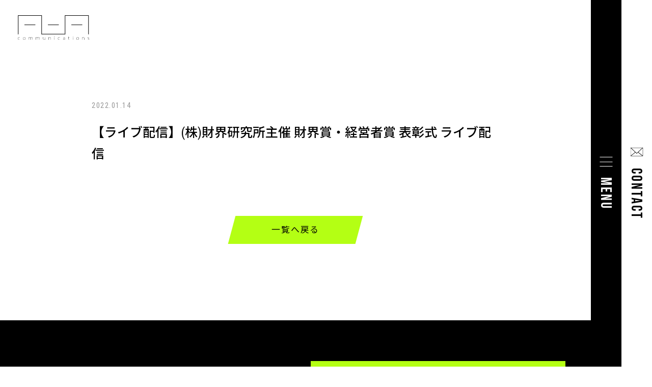

--- FILE ---
content_type: text/html; charset=UTF-8
request_url: https://aaa-com.net/%E3%80%90%E3%83%A9%E3%82%A4%E3%83%96%E9%85%8D%E4%BF%A1%E3%80%91%E6%A0%AA%E8%B2%A1%E7%95%8C%E7%A0%94%E7%A9%B6%E6%89%80%E4%B8%BB%E5%82%AC-%E8%B2%A1%E7%95%8C%E8%B3%9E%E3%83%BB%E7%B5%8C%E5%96%B6/
body_size: 9338
content:
<!doctype html>

<!--[if lt IE 7]><html lang="ja" class="no-js lt-ie9 lt-ie8 lt-ie7"><![endif]-->
<!--[if (IE 7)&!(IEMobile)]><html lang="ja" class="no-js lt-ie9 lt-ie8"><![endif]-->
<!--[if (IE 8)&!(IEMobile)]><html lang="ja" class="no-js lt-ie9"><![endif]-->
<!--[if gt IE 8]><!-->
<html lang="ja" class="no-js">
<!--<![endif]-->

<head>
	
	<meta charset="utf-8">

	<meta http-equiv="X-UA-Compatible" content="IE=edge">

	<title>
		【ライブ配信】(株)財界研究所主催 財界賞・経営者賞 表彰式 ライブ配信 | 【イベント企画制作/ライブ配信】トリプルエイ・コミュニケーションズ	</title>

	<meta name="HandheldFriendly" content="True">
	<meta name="MobileOptimized" content="320">
	<meta name="viewport" content="width=device-width, initial-scale=1" />
	<meta name="format-detection" content="telephone=no">

	<link rel="apple-touch-icon" href="https://aaa-com.net/wp/wp-content/themes/aaa/library/images/apple-touch-icon.png">
	<link rel="icon" href="https://aaa-com.net/wp/wp-content/themes/aaa/favicon.png">

	<!--[if IE]>
			<link rel="shortcut icon" href="https://aaa-com.net/wp/wp-content/themes/aaa/favicon.ico">
		<![endif]-->

	<meta name="msapplication-TileColor" content="#f01d4f">
	<meta name="msapplication-TileImage" content="https://aaa-com.net/wp/wp-content/themes/aaa/library/images/win8-tile-icon.png">
	<meta name="theme-color" content="#121212">

	<link rel="pingback" href="https://aaa-com.net/wp/xmlrpc.php">
	<link rel="preconnect" href="https://fonts.googleapis.com">
	<link rel="preconnect" href="https://fonts.gstatic.com" crossorigin>
	<link href="https://fonts.googleapis.com/css2?family=Noto+Sans+JP:wght@300;400;500;700&family=Roboto+Condensed:wght@300;400;700&display=swap" rel="stylesheet">
	<link rel="stylesheet" href="https://use.typekit.net/czl4wve.css">
	<link href="https://use.fontawesome.com/releases/v5.15.3/css/all.css" rel="stylesheet">

	
	<meta name='robots' content='max-image-preview:large' />

<!-- Google Tag Manager for WordPress by gtm4wp.com -->
<script data-cfasync="false" data-pagespeed-no-defer>
	var gtm4wp_datalayer_name = "dataLayer";
	var dataLayer = dataLayer || [];
</script>
<!-- End Google Tag Manager for WordPress by gtm4wp.com --><link rel='dns-prefetch' href='//fonts.googleapis.com' />
<link rel="alternate" type="application/rss+xml" title="【イベント企画制作/ライブ配信】トリプルエイ・コミュニケーションズ &raquo; フィード" href="https://aaa-com.net/feed/" />
<link rel="alternate" type="application/rss+xml" title="【イベント企画制作/ライブ配信】トリプルエイ・コミュニケーションズ &raquo; コメントフィード" href="https://aaa-com.net/comments/feed/" />
<link rel="alternate" title="oEmbed (JSON)" type="application/json+oembed" href="https://aaa-com.net/wp-json/oembed/1.0/embed?url=https%3A%2F%2Faaa-com.net%2F%25e3%2580%2590%25e3%2583%25a9%25e3%2582%25a4%25e3%2583%2596%25e9%2585%258d%25e4%25bf%25a1%25e3%2580%2591%25e6%25a0%25aa%25e8%25b2%25a1%25e7%2595%258c%25e7%25a0%2594%25e7%25a9%25b6%25e6%2589%2580%25e4%25b8%25bb%25e5%2582%25ac-%25e8%25b2%25a1%25e7%2595%258c%25e8%25b3%259e%25e3%2583%25bb%25e7%25b5%258c%25e5%2596%25b6%2F" />
<link rel="alternate" title="oEmbed (XML)" type="text/xml+oembed" href="https://aaa-com.net/wp-json/oembed/1.0/embed?url=https%3A%2F%2Faaa-com.net%2F%25e3%2580%2590%25e3%2583%25a9%25e3%2582%25a4%25e3%2583%2596%25e9%2585%258d%25e4%25bf%25a1%25e3%2580%2591%25e6%25a0%25aa%25e8%25b2%25a1%25e7%2595%258c%25e7%25a0%2594%25e7%25a9%25b6%25e6%2589%2580%25e4%25b8%25bb%25e5%2582%25ac-%25e8%25b2%25a1%25e7%2595%258c%25e8%25b3%259e%25e3%2583%25bb%25e7%25b5%258c%25e5%2596%25b6%2F&#038;format=xml" />
<style id='wp-img-auto-sizes-contain-inline-css' type='text/css'>
img:is([sizes=auto i],[sizes^="auto," i]){contain-intrinsic-size:3000px 1500px}
/*# sourceURL=wp-img-auto-sizes-contain-inline-css */
</style>
<style id='wp-emoji-styles-inline-css' type='text/css'>

	img.wp-smiley, img.emoji {
		display: inline !important;
		border: none !important;
		box-shadow: none !important;
		height: 1em !important;
		width: 1em !important;
		margin: 0 0.07em !important;
		vertical-align: -0.1em !important;
		background: none !important;
		padding: 0 !important;
	}
/*# sourceURL=wp-emoji-styles-inline-css */
</style>
<style id='wp-block-library-inline-css' type='text/css'>
:root{--wp-block-synced-color:#7a00df;--wp-block-synced-color--rgb:122,0,223;--wp-bound-block-color:var(--wp-block-synced-color);--wp-editor-canvas-background:#ddd;--wp-admin-theme-color:#007cba;--wp-admin-theme-color--rgb:0,124,186;--wp-admin-theme-color-darker-10:#006ba1;--wp-admin-theme-color-darker-10--rgb:0,107,160.5;--wp-admin-theme-color-darker-20:#005a87;--wp-admin-theme-color-darker-20--rgb:0,90,135;--wp-admin-border-width-focus:2px}@media (min-resolution:192dpi){:root{--wp-admin-border-width-focus:1.5px}}.wp-element-button{cursor:pointer}:root .has-very-light-gray-background-color{background-color:#eee}:root .has-very-dark-gray-background-color{background-color:#313131}:root .has-very-light-gray-color{color:#eee}:root .has-very-dark-gray-color{color:#313131}:root .has-vivid-green-cyan-to-vivid-cyan-blue-gradient-background{background:linear-gradient(135deg,#00d084,#0693e3)}:root .has-purple-crush-gradient-background{background:linear-gradient(135deg,#34e2e4,#4721fb 50%,#ab1dfe)}:root .has-hazy-dawn-gradient-background{background:linear-gradient(135deg,#faaca8,#dad0ec)}:root .has-subdued-olive-gradient-background{background:linear-gradient(135deg,#fafae1,#67a671)}:root .has-atomic-cream-gradient-background{background:linear-gradient(135deg,#fdd79a,#004a59)}:root .has-nightshade-gradient-background{background:linear-gradient(135deg,#330968,#31cdcf)}:root .has-midnight-gradient-background{background:linear-gradient(135deg,#020381,#2874fc)}:root{--wp--preset--font-size--normal:16px;--wp--preset--font-size--huge:42px}.has-regular-font-size{font-size:1em}.has-larger-font-size{font-size:2.625em}.has-normal-font-size{font-size:var(--wp--preset--font-size--normal)}.has-huge-font-size{font-size:var(--wp--preset--font-size--huge)}.has-text-align-center{text-align:center}.has-text-align-left{text-align:left}.has-text-align-right{text-align:right}.has-fit-text{white-space:nowrap!important}#end-resizable-editor-section{display:none}.aligncenter{clear:both}.items-justified-left{justify-content:flex-start}.items-justified-center{justify-content:center}.items-justified-right{justify-content:flex-end}.items-justified-space-between{justify-content:space-between}.screen-reader-text{border:0;clip-path:inset(50%);height:1px;margin:-1px;overflow:hidden;padding:0;position:absolute;width:1px;word-wrap:normal!important}.screen-reader-text:focus{background-color:#ddd;clip-path:none;color:#444;display:block;font-size:1em;height:auto;left:5px;line-height:normal;padding:15px 23px 14px;text-decoration:none;top:5px;width:auto;z-index:100000}html :where(.has-border-color){border-style:solid}html :where([style*=border-top-color]){border-top-style:solid}html :where([style*=border-right-color]){border-right-style:solid}html :where([style*=border-bottom-color]){border-bottom-style:solid}html :where([style*=border-left-color]){border-left-style:solid}html :where([style*=border-width]){border-style:solid}html :where([style*=border-top-width]){border-top-style:solid}html :where([style*=border-right-width]){border-right-style:solid}html :where([style*=border-bottom-width]){border-bottom-style:solid}html :where([style*=border-left-width]){border-left-style:solid}html :where(img[class*=wp-image-]){height:auto;max-width:100%}:where(figure){margin:0 0 1em}html :where(.is-position-sticky){--wp-admin--admin-bar--position-offset:var(--wp-admin--admin-bar--height,0px)}@media screen and (max-width:600px){html :where(.is-position-sticky){--wp-admin--admin-bar--position-offset:0px}}

/*# sourceURL=wp-block-library-inline-css */
</style><style id='global-styles-inline-css' type='text/css'>
:root{--wp--preset--aspect-ratio--square: 1;--wp--preset--aspect-ratio--4-3: 4/3;--wp--preset--aspect-ratio--3-4: 3/4;--wp--preset--aspect-ratio--3-2: 3/2;--wp--preset--aspect-ratio--2-3: 2/3;--wp--preset--aspect-ratio--16-9: 16/9;--wp--preset--aspect-ratio--9-16: 9/16;--wp--preset--color--black: #000000;--wp--preset--color--cyan-bluish-gray: #abb8c3;--wp--preset--color--white: #ffffff;--wp--preset--color--pale-pink: #f78da7;--wp--preset--color--vivid-red: #cf2e2e;--wp--preset--color--luminous-vivid-orange: #ff6900;--wp--preset--color--luminous-vivid-amber: #fcb900;--wp--preset--color--light-green-cyan: #7bdcb5;--wp--preset--color--vivid-green-cyan: #00d084;--wp--preset--color--pale-cyan-blue: #8ed1fc;--wp--preset--color--vivid-cyan-blue: #0693e3;--wp--preset--color--vivid-purple: #9b51e0;--wp--preset--gradient--vivid-cyan-blue-to-vivid-purple: linear-gradient(135deg,rgb(6,147,227) 0%,rgb(155,81,224) 100%);--wp--preset--gradient--light-green-cyan-to-vivid-green-cyan: linear-gradient(135deg,rgb(122,220,180) 0%,rgb(0,208,130) 100%);--wp--preset--gradient--luminous-vivid-amber-to-luminous-vivid-orange: linear-gradient(135deg,rgb(252,185,0) 0%,rgb(255,105,0) 100%);--wp--preset--gradient--luminous-vivid-orange-to-vivid-red: linear-gradient(135deg,rgb(255,105,0) 0%,rgb(207,46,46) 100%);--wp--preset--gradient--very-light-gray-to-cyan-bluish-gray: linear-gradient(135deg,rgb(238,238,238) 0%,rgb(169,184,195) 100%);--wp--preset--gradient--cool-to-warm-spectrum: linear-gradient(135deg,rgb(74,234,220) 0%,rgb(151,120,209) 20%,rgb(207,42,186) 40%,rgb(238,44,130) 60%,rgb(251,105,98) 80%,rgb(254,248,76) 100%);--wp--preset--gradient--blush-light-purple: linear-gradient(135deg,rgb(255,206,236) 0%,rgb(152,150,240) 100%);--wp--preset--gradient--blush-bordeaux: linear-gradient(135deg,rgb(254,205,165) 0%,rgb(254,45,45) 50%,rgb(107,0,62) 100%);--wp--preset--gradient--luminous-dusk: linear-gradient(135deg,rgb(255,203,112) 0%,rgb(199,81,192) 50%,rgb(65,88,208) 100%);--wp--preset--gradient--pale-ocean: linear-gradient(135deg,rgb(255,245,203) 0%,rgb(182,227,212) 50%,rgb(51,167,181) 100%);--wp--preset--gradient--electric-grass: linear-gradient(135deg,rgb(202,248,128) 0%,rgb(113,206,126) 100%);--wp--preset--gradient--midnight: linear-gradient(135deg,rgb(2,3,129) 0%,rgb(40,116,252) 100%);--wp--preset--font-size--small: 13px;--wp--preset--font-size--medium: 20px;--wp--preset--font-size--large: 36px;--wp--preset--font-size--x-large: 42px;--wp--preset--spacing--20: 0.44rem;--wp--preset--spacing--30: 0.67rem;--wp--preset--spacing--40: 1rem;--wp--preset--spacing--50: 1.5rem;--wp--preset--spacing--60: 2.25rem;--wp--preset--spacing--70: 3.38rem;--wp--preset--spacing--80: 5.06rem;--wp--preset--shadow--natural: 6px 6px 9px rgba(0, 0, 0, 0.2);--wp--preset--shadow--deep: 12px 12px 50px rgba(0, 0, 0, 0.4);--wp--preset--shadow--sharp: 6px 6px 0px rgba(0, 0, 0, 0.2);--wp--preset--shadow--outlined: 6px 6px 0px -3px rgb(255, 255, 255), 6px 6px rgb(0, 0, 0);--wp--preset--shadow--crisp: 6px 6px 0px rgb(0, 0, 0);}:where(.is-layout-flex){gap: 0.5em;}:where(.is-layout-grid){gap: 0.5em;}body .is-layout-flex{display: flex;}.is-layout-flex{flex-wrap: wrap;align-items: center;}.is-layout-flex > :is(*, div){margin: 0;}body .is-layout-grid{display: grid;}.is-layout-grid > :is(*, div){margin: 0;}:where(.wp-block-columns.is-layout-flex){gap: 2em;}:where(.wp-block-columns.is-layout-grid){gap: 2em;}:where(.wp-block-post-template.is-layout-flex){gap: 1.25em;}:where(.wp-block-post-template.is-layout-grid){gap: 1.25em;}.has-black-color{color: var(--wp--preset--color--black) !important;}.has-cyan-bluish-gray-color{color: var(--wp--preset--color--cyan-bluish-gray) !important;}.has-white-color{color: var(--wp--preset--color--white) !important;}.has-pale-pink-color{color: var(--wp--preset--color--pale-pink) !important;}.has-vivid-red-color{color: var(--wp--preset--color--vivid-red) !important;}.has-luminous-vivid-orange-color{color: var(--wp--preset--color--luminous-vivid-orange) !important;}.has-luminous-vivid-amber-color{color: var(--wp--preset--color--luminous-vivid-amber) !important;}.has-light-green-cyan-color{color: var(--wp--preset--color--light-green-cyan) !important;}.has-vivid-green-cyan-color{color: var(--wp--preset--color--vivid-green-cyan) !important;}.has-pale-cyan-blue-color{color: var(--wp--preset--color--pale-cyan-blue) !important;}.has-vivid-cyan-blue-color{color: var(--wp--preset--color--vivid-cyan-blue) !important;}.has-vivid-purple-color{color: var(--wp--preset--color--vivid-purple) !important;}.has-black-background-color{background-color: var(--wp--preset--color--black) !important;}.has-cyan-bluish-gray-background-color{background-color: var(--wp--preset--color--cyan-bluish-gray) !important;}.has-white-background-color{background-color: var(--wp--preset--color--white) !important;}.has-pale-pink-background-color{background-color: var(--wp--preset--color--pale-pink) !important;}.has-vivid-red-background-color{background-color: var(--wp--preset--color--vivid-red) !important;}.has-luminous-vivid-orange-background-color{background-color: var(--wp--preset--color--luminous-vivid-orange) !important;}.has-luminous-vivid-amber-background-color{background-color: var(--wp--preset--color--luminous-vivid-amber) !important;}.has-light-green-cyan-background-color{background-color: var(--wp--preset--color--light-green-cyan) !important;}.has-vivid-green-cyan-background-color{background-color: var(--wp--preset--color--vivid-green-cyan) !important;}.has-pale-cyan-blue-background-color{background-color: var(--wp--preset--color--pale-cyan-blue) !important;}.has-vivid-cyan-blue-background-color{background-color: var(--wp--preset--color--vivid-cyan-blue) !important;}.has-vivid-purple-background-color{background-color: var(--wp--preset--color--vivid-purple) !important;}.has-black-border-color{border-color: var(--wp--preset--color--black) !important;}.has-cyan-bluish-gray-border-color{border-color: var(--wp--preset--color--cyan-bluish-gray) !important;}.has-white-border-color{border-color: var(--wp--preset--color--white) !important;}.has-pale-pink-border-color{border-color: var(--wp--preset--color--pale-pink) !important;}.has-vivid-red-border-color{border-color: var(--wp--preset--color--vivid-red) !important;}.has-luminous-vivid-orange-border-color{border-color: var(--wp--preset--color--luminous-vivid-orange) !important;}.has-luminous-vivid-amber-border-color{border-color: var(--wp--preset--color--luminous-vivid-amber) !important;}.has-light-green-cyan-border-color{border-color: var(--wp--preset--color--light-green-cyan) !important;}.has-vivid-green-cyan-border-color{border-color: var(--wp--preset--color--vivid-green-cyan) !important;}.has-pale-cyan-blue-border-color{border-color: var(--wp--preset--color--pale-cyan-blue) !important;}.has-vivid-cyan-blue-border-color{border-color: var(--wp--preset--color--vivid-cyan-blue) !important;}.has-vivid-purple-border-color{border-color: var(--wp--preset--color--vivid-purple) !important;}.has-vivid-cyan-blue-to-vivid-purple-gradient-background{background: var(--wp--preset--gradient--vivid-cyan-blue-to-vivid-purple) !important;}.has-light-green-cyan-to-vivid-green-cyan-gradient-background{background: var(--wp--preset--gradient--light-green-cyan-to-vivid-green-cyan) !important;}.has-luminous-vivid-amber-to-luminous-vivid-orange-gradient-background{background: var(--wp--preset--gradient--luminous-vivid-amber-to-luminous-vivid-orange) !important;}.has-luminous-vivid-orange-to-vivid-red-gradient-background{background: var(--wp--preset--gradient--luminous-vivid-orange-to-vivid-red) !important;}.has-very-light-gray-to-cyan-bluish-gray-gradient-background{background: var(--wp--preset--gradient--very-light-gray-to-cyan-bluish-gray) !important;}.has-cool-to-warm-spectrum-gradient-background{background: var(--wp--preset--gradient--cool-to-warm-spectrum) !important;}.has-blush-light-purple-gradient-background{background: var(--wp--preset--gradient--blush-light-purple) !important;}.has-blush-bordeaux-gradient-background{background: var(--wp--preset--gradient--blush-bordeaux) !important;}.has-luminous-dusk-gradient-background{background: var(--wp--preset--gradient--luminous-dusk) !important;}.has-pale-ocean-gradient-background{background: var(--wp--preset--gradient--pale-ocean) !important;}.has-electric-grass-gradient-background{background: var(--wp--preset--gradient--electric-grass) !important;}.has-midnight-gradient-background{background: var(--wp--preset--gradient--midnight) !important;}.has-small-font-size{font-size: var(--wp--preset--font-size--small) !important;}.has-medium-font-size{font-size: var(--wp--preset--font-size--medium) !important;}.has-large-font-size{font-size: var(--wp--preset--font-size--large) !important;}.has-x-large-font-size{font-size: var(--wp--preset--font-size--x-large) !important;}
/*# sourceURL=global-styles-inline-css */
</style>

<style id='classic-theme-styles-inline-css' type='text/css'>
/*! This file is auto-generated */
.wp-block-button__link{color:#fff;background-color:#32373c;border-radius:9999px;box-shadow:none;text-decoration:none;padding:calc(.667em + 2px) calc(1.333em + 2px);font-size:1.125em}.wp-block-file__button{background:#32373c;color:#fff;text-decoration:none}
/*# sourceURL=/wp-includes/css/classic-themes.min.css */
</style>
<link rel='stylesheet' id='contact-form-7-css' href='https://aaa-com.net/wp/wp-content/plugins/contact-form-7/includes/css/styles.css' type='text/css' media='all' />
<link rel='stylesheet' id='googleFonts-css' href='//fonts.googleapis.com/css?family=Lato%3A400%2C700%2C400italic%2C700italic' type='text/css' media='all' />
<link rel='stylesheet' id='aaa-stylesheet-css' href='https://aaa-com.net/wp/wp-content/themes/aaa/library/css/style.css?202601220309' type='text/css' media='all' />
<script type="text/javascript" src="https://aaa-com.net/wp/wp-content/themes/aaa/library/js/libs/modernizr.custom.min.js" id="aaa-modernizr-js"></script>
<script type="text/javascript" src="https://aaa-com.net/wp/wp-includes/js/jquery/jquery.min.js" id="jquery-core-js"></script>
<script type="text/javascript" src="https://aaa-com.net/wp/wp-includes/js/jquery/jquery-migrate.min.js" id="jquery-migrate-js"></script>
<link rel="https://api.w.org/" href="https://aaa-com.net/wp-json/" /><link rel="alternate" title="JSON" type="application/json" href="https://aaa-com.net/wp-json/wp/v2/posts/690" /><link rel="canonical" href="https://aaa-com.net/%e3%80%90%e3%83%a9%e3%82%a4%e3%83%96%e9%85%8d%e4%bf%a1%e3%80%91%e6%a0%aa%e8%b2%a1%e7%95%8c%e7%a0%94%e7%a9%b6%e6%89%80%e4%b8%bb%e5%82%ac-%e8%b2%a1%e7%95%8c%e8%b3%9e%e3%83%bb%e7%b5%8c%e5%96%b6/" />
<link rel='shortlink' href='https://aaa-com.net/?p=690' />

<!-- Google Tag Manager for WordPress by gtm4wp.com -->
<!-- GTM Container placement set to automatic -->
<script data-cfasync="false" data-pagespeed-no-defer type="text/javascript">
	var dataLayer_content = {"pagePostType":"post","pagePostType2":"single-post","pageCategory":["news","livestreaming"],"pagePostAuthor":"aaa"};
	dataLayer.push( dataLayer_content );
</script>
<script data-cfasync="false">
(function(w,d,s,l,i){w[l]=w[l]||[];w[l].push({'gtm.start':
new Date().getTime(),event:'gtm.js'});var f=d.getElementsByTagName(s)[0],
j=d.createElement(s),dl=l!='dataLayer'?'&l='+l:'';j.async=true;j.src=
'//www.googletagmanager.com/gtm.'+'js?id='+i+dl;f.parentNode.insertBefore(j,f);
})(window,document,'script','dataLayer','GTM-KL8MVZF');
</script>
<!-- End Google Tag Manager -->
<!-- End Google Tag Manager for WordPress by gtm4wp.com --><noscript><style>.lazyload[data-src]{display:none !important;}</style></noscript><style>.lazyload{background-image:none !important;}.lazyload:before{background-image:none !important;}</style>
</head>

<body class="wp-singular post-template-default single single-post postid-690 single-format-standard wp-theme-aaa" itemscope itemtype="http://schema.org/WebPage">
<script data-cfasync="false" data-no-defer="1">var ewww_webp_supported=false;</script>

	<div id="container">

		<header class="header" role="banner" itemscope itemtype="http://schema.org/WPHeader">

			<div id="inner-header" class="cf">

				<div class="inner">

					<p id="logo" class="logo h1" itemscope itemtype="http://schema.org/Organization">
						<a href="https://aaa-com.net" rel="nofollow"></a>
					</p>

				</div>
				<!--/.inner-->

			</div>
			<!--/#inner-header-->

		</header>

<main role="main" itemscope itemprop="mainContentOfPage" itemtype="http://schema.org/Blog">

	
		<article id="post-690" class="cf post-690 post type-post status-publish format-standard hentry category-news category-livestreaming" role="article" itemscope itemprop="blogPost" itemtype="http://schema.org/BlogPosting">

  <section class="entry-content bg_wh bg_wh03 cf" itemprop="articleBody">
    <div class="container800">

      <p class="post-date_single">
        2022.01.14      </p>

      <h1 class="entry-title single-title" itemprop="headline" rel="bookmark">
        【ライブ配信】(株)財界研究所主催 財界賞・経営者賞 表彰式 ライブ配信      </h1>

      
      <div class="post-linkbtn-wrap">

        
          <a href="https://aaa-com.net/category/livestreaming/" class="link-btn01">
            <span class="text">一覧へ戻る</span>
          </a>

        
      </div>
      <!--/.post-linkbtn-wrap-->

    </div>
    <!--/.container800-->
  </section>

</article>

	
	</main>

			<footer class="footer" role="contentinfo" itemscope itemtype="http://schema.org/WPFooter">
				<div class="footer-inner cf">
					<div class="cta-wrap">
						<div class="row">
							<div class="col-1">
								<div class="text-wrap">
									<p class="text text01">ご相談・ご意見・ご質問など<br class="sp">お気軽にお問い合わせください。</p>
								</div>
								<!--/.text-wrap-->
							</div>
							<!--/.col-1-->

							<div class="col-1">
								<a href="https://aaa-com.net/contact/" class="btn">
									<span class="text text_en">CONTACT</span>
									<span class="text text_jp">お問い合わせ</span>
								</a>
							</div>
							<!--/.col-1-->
						</div>
						<!--/.row-->
					</div>
					<!--/.cta-wrap-->

					<div class="nav-wrap01">
						<p class="logo_nav" itemscope itemtype="http://schema.org/Organization">
							<a href="https://aaa-com.net" rel="nofollow">
								<img src="[data-uri]" alt="トリプルエイ・コミュニケーションズ" data-src="https://aaa-com.net/wp/wp-content/themes/aaa/library/images/common/logo_wh.svg" decoding="async" class="lazyload"><noscript><img src="https://aaa-com.net/wp/wp-content/themes/aaa/library/images/common/logo_wh.svg" alt="トリプルエイ・コミュニケーションズ" data-eio="l"></noscript>
							</a>
						</p>

						<nav role="navigation" itemscope itemtype="http://schema.org/SiteNavigationElement">

							<ul id="menu-gnav" class="nav top-nav cf"><li id="menu-item-142" class="menu-item menu-item-type-post_type menu-item-object-page menu-item-142"><a href="https://aaa-com.net/event/">EVENT</a></li>
<li id="menu-item-145" class="menu-item menu-item-type-post_type menu-item-object-page menu-item-145"><a href="https://aaa-com.net/pr/">PR</a></li>
<li id="menu-item-139" class="menu-item menu-item-type-post_type menu-item-object-page menu-item-139"><a href="https://aaa-com.net/casting/">CASTING</a></li>
<li id="menu-item-143" class="menu-item menu-item-type-post_type menu-item-object-page menu-item-143"><a href="https://aaa-com.net/livestreaming/">LIVE STREAMING</a></li>
<li id="menu-item-146" class="menu-item menu-item-type-post_type menu-item-object-page menu-item-146"><a href="https://aaa-com.net/video-production/">VIDEO</a></li>
<li id="menu-item-144" class="menu-item menu-item-type-post_type menu-item-object-page menu-item-144"><a href="https://aaa-com.net/novelty/">NOVELTY</a></li>
<li id="menu-item-140" class="menu-item menu-item-type-post_type menu-item-object-page menu-item-140"><a href="https://aaa-com.net/companyprofile/">COMPANY</a></li>
<li id="menu-item-141" class="menu-item menu-item-type-post_type menu-item-object-page menu-item-141"><a href="https://aaa-com.net/contact/">CONTACT</a></li>
</ul>
						</nav>

					</div>
					<!--/.nav-wrap01-->

					<p class="source-org copyright">&copy; AAA COMUNICATIONS</p>

				</div>

			</footer>

			</div>

			<div id="nav-drawer">
				<input id="nav-input" type="checkbox" class="nav-unshown">
				<div class="menu-bar menu-bar_menu">
					<label id="nav-open" class="label" for="nav-input">
						<span class="line-wrap">
							<span></span>
							<span></span>
							<span></span>
						</span>

						<span class="text"></span>
					</label>
				</div>
				<!--/.menu-bar-->

				<div id="nav-content">
					<div class="nav-content-inner">

						<div class="nav-wrap01">
							<p class="logo_nav" itemscope itemtype="http://schema.org/Organization">
								<a href="https://aaa-com.net" rel="nofollow">
									<img src="[data-uri]" alt="トリプルエイ・コミュニケーションズ" data-src="https://aaa-com.net/wp/wp-content/themes/aaa/library/images/common/logo_wh.svg" decoding="async" class="lazyload"><noscript><img src="https://aaa-com.net/wp/wp-content/themes/aaa/library/images/common/logo_wh.svg" alt="トリプルエイ・コミュニケーションズ" data-eio="l"></noscript>
								</a>
							</p>

							<nav role="navigation" itemscope itemtype="http://schema.org/SiteNavigationElement">

								<ul id="menu-gnav-1" class="nav top-nav cf"><li class="menu-item menu-item-type-post_type menu-item-object-page menu-item-142"><a href="https://aaa-com.net/event/">EVENT</a></li>
<li class="menu-item menu-item-type-post_type menu-item-object-page menu-item-145"><a href="https://aaa-com.net/pr/">PR</a></li>
<li class="menu-item menu-item-type-post_type menu-item-object-page menu-item-139"><a href="https://aaa-com.net/casting/">CASTING</a></li>
<li class="menu-item menu-item-type-post_type menu-item-object-page menu-item-143"><a href="https://aaa-com.net/livestreaming/">LIVE STREAMING</a></li>
<li class="menu-item menu-item-type-post_type menu-item-object-page menu-item-146"><a href="https://aaa-com.net/video-production/">VIDEO</a></li>
<li class="menu-item menu-item-type-post_type menu-item-object-page menu-item-144"><a href="https://aaa-com.net/novelty/">NOVELTY</a></li>
<li class="menu-item menu-item-type-post_type menu-item-object-page menu-item-140"><a href="https://aaa-com.net/companyprofile/">COMPANY</a></li>
<li class="menu-item menu-item-type-post_type menu-item-object-page menu-item-141"><a href="https://aaa-com.net/contact/">CONTACT</a></li>
</ul>
							</nav>

						</div>
						<!--/.nav-wrap01-->

					</div>
					<!--/.nav-content-inner-->
				</div>
				<!--/#nav-content-->
			</div>
			<!--/#nav-drawer-->

			<div class="menu-bar menu-bar_contact">
				<a href="https://aaa-com.net/contact/" class="label">
					<img class="icon lazyload" src="[data-uri]" alt="CONTACT" data-src="https://aaa-com.net/wp/wp-content/themes/aaa/library/images/common/icon_mail01.svg" decoding="async"><noscript><img class="icon" src="https://aaa-com.net/wp/wp-content/themes/aaa/library/images/common/icon_mail01.svg" alt="CONTACT" data-eio="l"></noscript>
					<span class="text">CONTACT</span>
				</a>
			</div>
			<!--/.menu-bar-->

			<script src="https://ajax.googleapis.com/ajax/libs/jquery/3.5.1/jquery.min.js"></script>

			
			
			
			<script type="speculationrules">
{"prefetch":[{"source":"document","where":{"and":[{"href_matches":"/*"},{"not":{"href_matches":["/wp/wp-*.php","/wp/wp-admin/*","/wp/wp-content/uploads/*","/wp/wp-content/*","/wp/wp-content/plugins/*","/wp/wp-content/themes/aaa/*","/*\\?(.+)"]}},{"not":{"selector_matches":"a[rel~=\"nofollow\"]"}},{"not":{"selector_matches":".no-prefetch, .no-prefetch a"}}]},"eagerness":"conservative"}]}
</script>
<script type="text/javascript" id="eio-lazy-load-js-before">
/* <![CDATA[ */
var eio_lazy_vars = {"exactdn_domain":"","skip_autoscale":0,"threshold":0};
//# sourceURL=eio-lazy-load-js-before
/* ]]> */
</script>
<script type="text/javascript" src="https://aaa-com.net/wp/wp-content/plugins/ewww-image-optimizer/includes/lazysizes.min.js" id="eio-lazy-load-js"></script>
<script type="text/javascript" src="https://aaa-com.net/wp/wp-includes/js/dist/hooks.min.js" id="wp-hooks-js"></script>
<script type="text/javascript" src="https://aaa-com.net/wp/wp-includes/js/dist/i18n.min.js" id="wp-i18n-js"></script>
<script type="text/javascript" id="wp-i18n-js-after">
/* <![CDATA[ */
wp.i18n.setLocaleData( { 'text direction\u0004ltr': [ 'ltr' ] } );
//# sourceURL=wp-i18n-js-after
/* ]]> */
</script>
<script type="text/javascript" src="https://aaa-com.net/wp/wp-content/plugins/contact-form-7/includes/swv/js/index.js" id="swv-js"></script>
<script type="text/javascript" id="contact-form-7-js-translations">
/* <![CDATA[ */
( function( domain, translations ) {
	var localeData = translations.locale_data[ domain ] || translations.locale_data.messages;
	localeData[""].domain = domain;
	wp.i18n.setLocaleData( localeData, domain );
} )( "contact-form-7", {"translation-revision-date":"2025-11-30 08:12:23+0000","generator":"GlotPress\/4.0.3","domain":"messages","locale_data":{"messages":{"":{"domain":"messages","plural-forms":"nplurals=1; plural=0;","lang":"ja_JP"},"This contact form is placed in the wrong place.":["\u3053\u306e\u30b3\u30f3\u30bf\u30af\u30c8\u30d5\u30a9\u30fc\u30e0\u306f\u9593\u9055\u3063\u305f\u4f4d\u7f6e\u306b\u7f6e\u304b\u308c\u3066\u3044\u307e\u3059\u3002"],"Error:":["\u30a8\u30e9\u30fc:"]}},"comment":{"reference":"includes\/js\/index.js"}} );
//# sourceURL=contact-form-7-js-translations
/* ]]> */
</script>
<script type="text/javascript" id="contact-form-7-js-before">
/* <![CDATA[ */
var wpcf7 = {
    "api": {
        "root": "https:\/\/aaa-com.net\/wp-json\/",
        "namespace": "contact-form-7\/v1"
    }
};
//# sourceURL=contact-form-7-js-before
/* ]]> */
</script>
<script type="text/javascript" src="https://aaa-com.net/wp/wp-content/plugins/contact-form-7/includes/js/index.js" id="contact-form-7-js"></script>
<script type="text/javascript" src="https://aaa-com.net/wp/wp-content/themes/aaa/library/js/scripts.js" id="aaa-js-js"></script>
<script id="wp-emoji-settings" type="application/json">
{"baseUrl":"https://s.w.org/images/core/emoji/17.0.2/72x72/","ext":".png","svgUrl":"https://s.w.org/images/core/emoji/17.0.2/svg/","svgExt":".svg","source":{"concatemoji":"https://aaa-com.net/wp/wp-includes/js/wp-emoji-release.min.js"}}
</script>
<script type="module">
/* <![CDATA[ */
/*! This file is auto-generated */
const a=JSON.parse(document.getElementById("wp-emoji-settings").textContent),o=(window._wpemojiSettings=a,"wpEmojiSettingsSupports"),s=["flag","emoji"];function i(e){try{var t={supportTests:e,timestamp:(new Date).valueOf()};sessionStorage.setItem(o,JSON.stringify(t))}catch(e){}}function c(e,t,n){e.clearRect(0,0,e.canvas.width,e.canvas.height),e.fillText(t,0,0);t=new Uint32Array(e.getImageData(0,0,e.canvas.width,e.canvas.height).data);e.clearRect(0,0,e.canvas.width,e.canvas.height),e.fillText(n,0,0);const a=new Uint32Array(e.getImageData(0,0,e.canvas.width,e.canvas.height).data);return t.every((e,t)=>e===a[t])}function p(e,t){e.clearRect(0,0,e.canvas.width,e.canvas.height),e.fillText(t,0,0);var n=e.getImageData(16,16,1,1);for(let e=0;e<n.data.length;e++)if(0!==n.data[e])return!1;return!0}function u(e,t,n,a){switch(t){case"flag":return n(e,"\ud83c\udff3\ufe0f\u200d\u26a7\ufe0f","\ud83c\udff3\ufe0f\u200b\u26a7\ufe0f")?!1:!n(e,"\ud83c\udde8\ud83c\uddf6","\ud83c\udde8\u200b\ud83c\uddf6")&&!n(e,"\ud83c\udff4\udb40\udc67\udb40\udc62\udb40\udc65\udb40\udc6e\udb40\udc67\udb40\udc7f","\ud83c\udff4\u200b\udb40\udc67\u200b\udb40\udc62\u200b\udb40\udc65\u200b\udb40\udc6e\u200b\udb40\udc67\u200b\udb40\udc7f");case"emoji":return!a(e,"\ud83e\u1fac8")}return!1}function f(e,t,n,a){let r;const o=(r="undefined"!=typeof WorkerGlobalScope&&self instanceof WorkerGlobalScope?new OffscreenCanvas(300,150):document.createElement("canvas")).getContext("2d",{willReadFrequently:!0}),s=(o.textBaseline="top",o.font="600 32px Arial",{});return e.forEach(e=>{s[e]=t(o,e,n,a)}),s}function r(e){var t=document.createElement("script");t.src=e,t.defer=!0,document.head.appendChild(t)}a.supports={everything:!0,everythingExceptFlag:!0},new Promise(t=>{let n=function(){try{var e=JSON.parse(sessionStorage.getItem(o));if("object"==typeof e&&"number"==typeof e.timestamp&&(new Date).valueOf()<e.timestamp+604800&&"object"==typeof e.supportTests)return e.supportTests}catch(e){}return null}();if(!n){if("undefined"!=typeof Worker&&"undefined"!=typeof OffscreenCanvas&&"undefined"!=typeof URL&&URL.createObjectURL&&"undefined"!=typeof Blob)try{var e="postMessage("+f.toString()+"("+[JSON.stringify(s),u.toString(),c.toString(),p.toString()].join(",")+"));",a=new Blob([e],{type:"text/javascript"});const r=new Worker(URL.createObjectURL(a),{name:"wpTestEmojiSupports"});return void(r.onmessage=e=>{i(n=e.data),r.terminate(),t(n)})}catch(e){}i(n=f(s,u,c,p))}t(n)}).then(e=>{for(const n in e)a.supports[n]=e[n],a.supports.everything=a.supports.everything&&a.supports[n],"flag"!==n&&(a.supports.everythingExceptFlag=a.supports.everythingExceptFlag&&a.supports[n]);var t;a.supports.everythingExceptFlag=a.supports.everythingExceptFlag&&!a.supports.flag,a.supports.everything||((t=a.source||{}).concatemoji?r(t.concatemoji):t.wpemoji&&t.twemoji&&(r(t.twemoji),r(t.wpemoji)))});
//# sourceURL=https://aaa-com.net/wp/wp-includes/js/wp-emoji-loader.min.js
/* ]]> */
</script>

			</body>

			</html>


--- FILE ---
content_type: image/svg+xml
request_url: https://aaa-com.net/wp/wp-content/themes/aaa/library/images/common/logo.svg
body_size: 1083
content:
<svg xmlns="http://www.w3.org/2000/svg" width="500" height="171.8" style="enable-background:new 0 0 500 171.8" xml:space="preserve"><path d="M121.8 65H47.7c-1.1 0-1.9.9-1.9 1.9 0 1.1.9 1.9 1.9 1.9h74.1c1.1 0 1.9-.9 1.9-1.9 0-1-.9-1.9-1.9-1.9zM212.1 68.9h74.1c1.1 0 1.9-.9 1.9-1.9 0-1.1-.9-1.9-1.9-1.9h-74.1c-1.1 0-1.9.9-1.9 1.9 0 1 .9 1.9 1.9 1.9zM452.6 67c0-1.1-.9-1.9-1.9-1.9h-74.1c-1.1 0-1.9.9-1.9 1.9 0 1.1.9 1.9 1.9 1.9h74.1c1 0 1.9-.9 1.9-1.9z"/><path d="M493.9 132c0 1.1.9 1.9 1.9 1.9 1.1 0 1.9-.9 1.9-1.9V0H329.5v130.1H168.9V0H.6v132c0 1.1.9 1.9 1.9 1.9 1.1 0 1.9-.9 1.9-1.9V3.8H165v130.1h168.3V3.8h160.6V132zM9.2 153.7c2.1 0 3.5.7 4.3 1.2l.5-.9c-1.1-.9-3.3-1.3-4.8-1.3-5.3 0-9.3 3.9-9.3 9.8 0 5.4 3.5 9.3 8.6 9.3 2.7 0 4.7-.9 5.4-1.3l-.5-.9c-1 .4-2.4 1.2-4.7 1.2-4.4 0-7.6-3.4-7.6-8.5.1-4.5 2.9-8.6 8.1-8.6zM44.7 152.7c-4.3 0-8.5 3.4-8.5 9.7 0 5.7 3.6 9.4 8.3 9.4 3.9 0 8.6-2.9 8.6-9.7-.1-5.6-3.3-9.4-8.4-9.4zm-.2 18.1c-4 0-7.1-4-7.1-8.5 0-4.3 2.5-8.6 7.3-8.6 5 0 7.1 4.6 7.1 8.5 0 5.1-3.3 8.6-7.3 8.6zM96 152.7c-4 0-5.7 2.6-6.4 4.2h-.1c-.7-2.4-2.7-4.2-5.3-4.2-3 0-4.8 1.5-6 3.8h-.1l-.1-3.4h-1.2c.1 1.4.1 2.6.1 4.1v14.2h1.2V160c0-2.9 2.5-6.4 5.8-6.4 3.1 0 4.8 2.7 4.8 6.1v11.6h1.2v-11.9c0-2.8 2.5-5.8 5.5-5.8 3.4 0 5.1 2.7 5.1 7v10.7h1.2v-10.8c.2-7.1-4.2-7.8-5.7-7.8zM146.2 152.7c-4 0-5.7 2.6-6.4 4.2h-.1c-.7-2.4-2.7-4.2-5.3-4.2-3 0-4.8 1.5-6 3.8h-.1l-.1-3.4H127c.1 1.4.1 2.6.1 4.1v14.2h1.2V160c0-2.9 2.5-6.4 5.8-6.4 3.1 0 4.8 2.7 4.8 6.1v11.6h1.2v-11.9c0-2.8 2.5-5.8 5.5-5.8 3.4 0 5.1 2.7 5.1 7v10.7h1.2v-10.8c.2-7.1-4.2-7.8-5.7-7.8zM191 153.1h-1.2v11.4c0 3.4-3 6.4-6.1 6.4-3.6 0-5.3-2.8-5.3-7.5v-10.3h-1.2v10.7c0 7.1 4.2 8.1 6.3 8.1 3.3 0 5.4-2 6.3-3.8h.1l.1 3.3h1.1c-.1-1.4-.1-2.7-.1-4.2v-14.1zM224.2 152.7c-2.8 0-5.1 1.5-6.4 3.8h-.1l-.1-3.4h-1.2c.1 1.4.1 2.6.1 4.1v14.2h1.2V160c0-2.8 2.5-6.3 6.1-6.3 4 0 5.4 3.3 5.4 6.8v10.9h1.2v-11c.2-7.1-4.7-7.7-6.2-7.7zM256.6 146.5c-.7 0-1.2.6-1.2 1.4 0 .7.5 1.4 1.2 1.4s1.2-.5 1.2-1.4c0-.8-.5-1.4-1.2-1.4zM256 153.1h1.2v18.3H256zM290.4 153.7c2.1 0 3.5.7 4.3 1.2l.5-.9c-1.1-.9-3.3-1.3-4.9-1.3-5.3 0-9.3 3.9-9.3 9.8 0 5.4 3.5 9.3 8.6 9.3 2.7 0 4.7-.9 5.4-1.3l-.5-.9c-1 .4-2.4 1.2-4.7 1.2-4.4 0-7.6-3.4-7.6-8.5.2-4.5 3-8.6 8.2-8.6zM329.7 159.8c0-3.1-.8-7.1-6-7.1-1.4 0-3.4.4-5.1 1.6l.5.9c1.3-1 3-1.5 4.5-1.5 4.9 0 4.9 4.5 4.9 6.6-7.6-.1-11.2 2.5-11.2 6.6 0 2.3 1.6 4.9 5.3 4.9 3 0 5.1-1.8 5.9-3.2h.1l.3 2.8h1.1c-.2-1.5-.3-2.9-.3-4.3v-7.3zm-1.2 5.9c0 1.5-1.6 5.1-6 5.1-2 0-4-1.3-4-4.1 0-4.9 6.4-5.4 9.9-5.4v4.4zM357 149.2l-1.2.5v3.3h-3.2v1.1h3.2v12.2c0 2.2.3 5.4 4 5.4 1.1 0 1.8-.2 2.3-.4l-.3-.9c-.4.2-1.1.3-2 .3-2 0-2.9-1.7-2.9-4v-12.6h5.4V153H357v-3.8zM386.4 146.5c-.7 0-1.2.6-1.2 1.4 0 .7.5 1.4 1.2 1.4s1.2-.5 1.2-1.4c0-.8-.5-1.4-1.2-1.4zM385.8 153.1h1.2v18.3h-1.2zM419.4 152.7c-4.3 0-8.5 3.4-8.5 9.7 0 5.7 3.6 9.4 8.3 9.4 3.9 0 8.6-2.9 8.6-9.7 0-5.6-3.3-9.4-8.4-9.4zm-.2 18.1c-4 0-7.1-4-7.1-8.5 0-4.3 2.5-8.6 7.3-8.6 5 0 7.1 4.6 7.1 8.5 0 5.1-3.3 8.6-7.3 8.6zM459.4 152.7c-2.8 0-5.1 1.5-6.4 3.8h-.1l-.1-3.4h-1.2c.1 1.4.1 2.6.1 4.1v14.2h1.2V160c0-2.8 2.5-6.3 6.2-6.3 4 0 5.4 3.3 5.4 6.8v10.9h1.2v-11c0-7.1-4.9-7.7-6.3-7.7zM495.3 161.3c-2.5-1.1-3.9-2.1-3.9-4.1 0-1.8 1.5-3.5 4-3.5 1.2 0 2.4.4 3.4 1.2l.6-.9c-.9-.7-2.3-1.2-3.9-1.2-3.4 0-5.3 2.3-5.3 4.8 0 2.2 1.6 3.7 4.5 4.9 2.7 1.1 4 2.3 4 4.5 0 2.5-2.3 3.9-4.6 3.9-1.3 0-2.9-.6-4-1.3l-.6 1c1.3.8 2.8 1.3 4.5 1.3 3.4 0 5.9-2 5.9-5.1.1-2.9-1.7-4.3-4.6-5.5z"/></svg>

--- FILE ---
content_type: image/svg+xml
request_url: https://aaa-com.net/wp/wp-content/themes/aaa/library/images/common/icon_mail01.svg
body_size: 485
content:
<svg xmlns="http://www.w3.org/2000/svg" width="100" height="67"><path d="M100 1.7c0-.2 0-.4-.1-.5v-.1c-.1-.3-.3-.5-.5-.7-.1 0-.1-.1-.2-.1-.3-.2-.6-.3-.9-.3H1.7c-.3 0-.6.1-.9.3C.7.3.7.4.6.4.4.6.2.8.1 1.1v.1c-.1.1-.1.3-.1.5v63.6c0 .2 0 .3.1.4v.1c.1.3.3.5.5.7.1 0 .1.1.2.1.3.2.6.4.9.4h96.6c.3 0 .6-.1.9-.3.1 0 .1-.1.2-.1.2-.2.4-.4.5-.7v-.1c0-.1.1-.3.1-.4V1.7zm-3.4 60.2l-34-25.5 34-31v56.5zM94 3.4l-44 40-44-40h88zM3.4 5.5l34 31L3.4 62V5.5zm3.3 58.1l33.1-24.9 9 8.2c.3.3.7.4 1.1.4s.8-.1 1.1-.4l9-8.2 33.1 24.9H6.7z"/><path opacity=".25" d="M3229.7 2638.8h660v700h-660z"/></svg>

--- FILE ---
content_type: application/javascript
request_url: https://aaa-com.net/wp/wp-content/themes/aaa/library/js/scripts.js
body_size: 993
content:
function updateViewportDimensions() {
	var w = window, d = document, e = d.documentElement, g = d.getElementsByTagName('body')[0], x = w.innerWidth || e.clientWidth || g.clientWidth, y = w.innerHeight || e.clientHeight || g.clientHeight;
	return { width: x, height: y };
}
var viewport = updateViewportDimensions();


var waitForFinalEvent = (function () {
	var timers = {};
	return function (callback, ms, uniqueId) {
		if (!uniqueId) { uniqueId = "Don't call this twice without a uniqueId"; }
		if (timers[uniqueId]) { clearTimeout(timers[uniqueId]); }
		timers[uniqueId] = setTimeout(callback, ms);
	};
})();


var timeToWaitForLast = 100;


function loadGravatars() {
	viewport = updateViewportDimensions();
	if (viewport.width >= 768) {
		jQuery('.comment img[data-gravatar]').each(function () {
			jQuery(this).attr('src', jQuery(this).attr('data-gravatar'));
		});
	}
}


jQuery(document).ready(function ($) {

	loadGravatars();

	// スムーススクロールを実装
	$(function () {
		$('a[href^="#"]').click(function () {
			var speed = 500;
			var href = $(this).attr("href");
			var target = $(href == "#" || href == "" ? 'html' : href);
			var position = target.offset().top;
			$("html, body").animate({ scrollTop: position }, speed, "swing");
			return false;
		});
	});

	//ハンバーガーメニューのクラス切り替え
	$("#nav-open").click(function () {
		$(this).toggleClass("active");
	});

	$("#nav-close").click(function () {
		$("#nav-open").removeClass("active");
	});

	/* ハンバーガーメニュー内のリンクをクリックでメニューを閉じる */
	jQuery('#nav-content a[href]').on('click', function (event) {
		jQuery('#nav-open').trigger('click');
	});

}); /* end of as page load scripts */

// フェードインアニメーション
window.onload = function () {
	scroll_effect();

	jQuery(window).scroll(function () {
		scroll_effect();
	});

	function scroll_effect() {
		jQuery('.fadein').each(function () {
			var elemPos = jQuery(this).offset().top;
			var scroll = jQuery(window).scrollTop();
			var windowHeight = jQuery(window).height();
			if (scroll > elemPos - windowHeight + 0) {
				jQuery(this).addClass('scrollin');
			}
		});
	}
};


--- FILE ---
content_type: image/svg+xml
request_url: https://aaa-com.net/wp/wp-content/themes/aaa/library/images/common/logo_wh.svg
body_size: 1174
content:
<svg version="1.1" id="レイヤー_1" xmlns="http://www.w3.org/2000/svg" x="0" y="0" width="500" height="171.8" style="enable-background:new 0 0 500 171.8" xml:space="preserve"><style>.st0{fill:#fff}</style><path class="st0" d="M121.8 65H47.7c-1.1 0-1.9.9-1.9 1.9 0 1.1.9 1.9 1.9 1.9h74.1c1.1 0 1.9-.9 1.9-1.9 0-1-.9-1.9-1.9-1.9zM212.1 68.9h74.1c1.1 0 1.9-.9 1.9-1.9 0-1.1-.9-1.9-1.9-1.9h-74.1c-1.1 0-1.9.9-1.9 1.9 0 1 .9 1.9 1.9 1.9zM452.6 67c0-1.1-.9-1.9-1.9-1.9h-74.1c-1.1 0-1.9.9-1.9 1.9 0 1.1.9 1.9 1.9 1.9h74.1c1 0 1.9-.9 1.9-1.9z"/><path class="st0" d="M493.9 132c0 1.1.9 1.9 1.9 1.9 1.1 0 1.9-.9 1.9-1.9V0H329.5v130.1H168.9V0H.6v132c0 1.1.9 1.9 1.9 1.9 1.1 0 1.9-.9 1.9-1.9V3.8H165v130.1h168.3V3.8h160.6V132zM9.2 153.7c2.1 0 3.5.7 4.3 1.2l.5-.9c-1.1-.9-3.3-1.3-4.8-1.3-5.3 0-9.3 3.9-9.3 9.8 0 5.4 3.5 9.3 8.6 9.3 2.7 0 4.7-.9 5.4-1.3l-.5-.9c-1 .4-2.4 1.2-4.7 1.2-4.4 0-7.6-3.4-7.6-8.5.1-4.5 2.9-8.6 8.1-8.6zM44.7 152.7c-4.3 0-8.5 3.4-8.5 9.7 0 5.7 3.6 9.4 8.3 9.4 3.9 0 8.6-2.9 8.6-9.7-.1-5.6-3.3-9.4-8.4-9.4zm-.2 18.1c-4 0-7.1-4-7.1-8.5 0-4.3 2.5-8.6 7.3-8.6 5 0 7.1 4.6 7.1 8.5 0 5.1-3.3 8.6-7.3 8.6zM96 152.7c-4 0-5.7 2.6-6.4 4.2h-.1c-.7-2.4-2.7-4.2-5.3-4.2-3 0-4.8 1.5-6 3.8h-.1l-.1-3.4h-1.2c.1 1.4.1 2.6.1 4.1v14.2h1.2V160c0-2.9 2.5-6.4 5.8-6.4 3.1 0 4.8 2.7 4.8 6.1v11.6h1.2v-11.9c0-2.8 2.5-5.8 5.5-5.8 3.4 0 5.1 2.7 5.1 7v10.7h1.2v-10.8c.2-7.1-4.2-7.8-5.7-7.8zM146.2 152.7c-4 0-5.7 2.6-6.4 4.2h-.1c-.7-2.4-2.7-4.2-5.3-4.2-3 0-4.8 1.5-6 3.8h-.1l-.1-3.4H127c.1 1.4.1 2.6.1 4.1v14.2h1.2V160c0-2.9 2.5-6.4 5.8-6.4 3.1 0 4.8 2.7 4.8 6.1v11.6h1.2v-11.9c0-2.8 2.5-5.8 5.5-5.8 3.4 0 5.1 2.7 5.1 7v10.7h1.2v-10.8c.2-7.1-4.2-7.8-5.7-7.8zM191 153.1h-1.2v11.4c0 3.4-3 6.4-6.1 6.4-3.6 0-5.3-2.8-5.3-7.5v-10.3h-1.2v10.7c0 7.1 4.2 8.1 6.3 8.1 3.3 0 5.4-2 6.3-3.8h.1l.1 3.3h1.1c-.1-1.4-.1-2.7-.1-4.2v-14.1zM224.2 152.7c-2.8 0-5.1 1.5-6.4 3.8h-.1l-.1-3.4h-1.2c.1 1.4.1 2.6.1 4.1v14.2h1.2V160c0-2.8 2.5-6.3 6.1-6.3 4 0 5.4 3.3 5.4 6.8v10.9h1.2v-11c.2-7.1-4.7-7.7-6.2-7.7zM256.6 146.5c-.7 0-1.2.6-1.2 1.4 0 .7.5 1.4 1.2 1.4s1.2-.5 1.2-1.4c0-.8-.5-1.4-1.2-1.4zM256 153.1h1.2v18.3H256zM290.4 153.7c2.1 0 3.5.7 4.3 1.2l.5-.9c-1.1-.9-3.3-1.3-4.9-1.3-5.3 0-9.3 3.9-9.3 9.8 0 5.4 3.5 9.3 8.6 9.3 2.7 0 4.7-.9 5.4-1.3l-.5-.9c-1 .4-2.4 1.2-4.7 1.2-4.4 0-7.6-3.4-7.6-8.5.2-4.5 3-8.6 8.2-8.6zM329.7 159.8c0-3.1-.8-7.1-6-7.1-1.4 0-3.4.4-5.1 1.6l.5.9c1.3-1 3-1.5 4.5-1.5 4.9 0 4.9 4.5 4.9 6.6-7.6-.1-11.2 2.5-11.2 6.6 0 2.3 1.6 4.9 5.3 4.9 3 0 5.1-1.8 5.9-3.2h.1l.3 2.8h1.1c-.2-1.5-.3-2.9-.3-4.3v-7.3zm-1.2 5.9c0 1.5-1.6 5.1-6 5.1-2 0-4-1.3-4-4.1 0-4.9 6.4-5.4 9.9-5.4v4.4zM357 149.2l-1.2.5v3.3h-3.2v1.1h3.2v12.2c0 2.2.3 5.4 4 5.4 1.1 0 1.8-.2 2.3-.4l-.3-.9c-.4.2-1.1.3-2 .3-2 0-2.9-1.7-2.9-4v-12.6h5.4V153H357v-3.8zM386.4 146.5c-.7 0-1.2.6-1.2 1.4 0 .7.5 1.4 1.2 1.4s1.2-.5 1.2-1.4c0-.8-.5-1.4-1.2-1.4zM385.8 153.1h1.2v18.3h-1.2zM419.4 152.7c-4.3 0-8.5 3.4-8.5 9.7 0 5.7 3.6 9.4 8.3 9.4 3.9 0 8.6-2.9 8.6-9.7 0-5.6-3.3-9.4-8.4-9.4zm-.2 18.1c-4 0-7.1-4-7.1-8.5 0-4.3 2.5-8.6 7.3-8.6 5 0 7.1 4.6 7.1 8.5 0 5.1-3.3 8.6-7.3 8.6zM459.4 152.7c-2.8 0-5.1 1.5-6.4 3.8h-.1l-.1-3.4h-1.2c.1 1.4.1 2.6.1 4.1v14.2h1.2V160c0-2.8 2.5-6.3 6.2-6.3 4 0 5.4 3.3 5.4 6.8v10.9h1.2v-11c0-7.1-4.9-7.7-6.3-7.7zM495.3 161.3c-2.5-1.1-3.9-2.1-3.9-4.1 0-1.8 1.5-3.5 4-3.5 1.2 0 2.4.4 3.4 1.2l.6-.9c-.9-.7-2.3-1.2-3.9-1.2-3.4 0-5.3 2.3-5.3 4.8 0 2.2 1.6 3.7 4.5 4.9 2.7 1.1 4 2.3 4 4.5 0 2.5-2.3 3.9-4.6 3.9-1.3 0-2.9-.6-4-1.3l-.6 1c1.3.8 2.8 1.3 4.5 1.3 3.4 0 5.9-2 5.9-5.1.1-2.9-1.7-4.3-4.6-5.5z"/></svg>